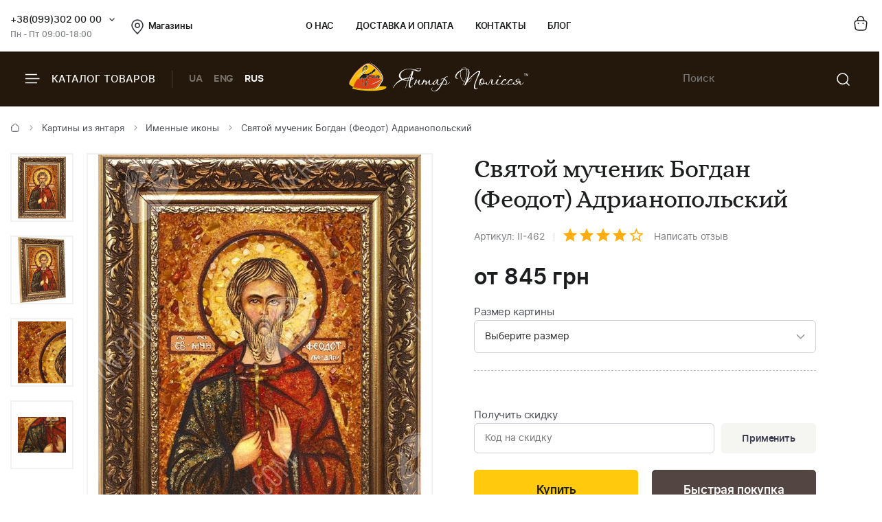

--- FILE ---
content_type: text/html; charset=UTF-8
request_url: https://ukrburshtyn.com/pictures/imennaya-ikona/svyatoy-muchenik-bogdan-feodot-adrianopol-skiy-22266
body_size: 15203
content:
<!DOCTYPE html>
<html lang="ru">
<head>
    <meta http-equiv="Content-Type" content="text/html; charset=utf-8">
    <meta name="description" content="Покупайте Святой мученик Богдан (Феодот) Адрианопольский от UkrBurshtyn и почувствуйте невероятную энергию янтаря. Быстрая доставка, гарантия качества и удовольствие от покупки гарантированно">
<link rel="stylesheet" type="text/css" href="/libs/fancybox/jquery.fancybox.css">
<title>Приобрести икону ручной работы святой мученик Богдан Интернет магазин предметов интерьера из натуральных камней Ukrburshtyn.com</title>
        <link rel="stylesheet" type="text/css" href="/themes/new/css/all.min.css?v=1080">
            <script src="/themes/new/js/all.min.js?v=1080"></script>
        <meta name="viewport" content="width=device-width, initial-scale=1.0">
    <meta property="og:title" content="Приобрести икону ручной работы святой мученик Богдан Интернет магазин предметов интерьера из натуральных камней Ukrburshtyn.com">
    <meta property="og:type" content="website">
    <meta property="og:url" content="https://ukrburshtyn.com/pictures/imennaya-ikona/svyatoy-muchenik-bogdan-feodot-adrianopol-skiy-22266">
            <meta property="og:image" content="https://ukrburshtyn.com/upload/good/pictures/resized/300_300/85-1-gruden-28880.jpg">
            <meta property="og:locale" content="ru_RU">
    <meta property="og:og:site_name" content="Ukrburshtyn.com">
    <link rel="icon" type="image/png" href="/favicon.ico">
    <link rel="apple-touch-icon" href="/apple-touch-icon.png">
    <link rel="apple-touch-icon" sizes="76x76" href="/touch-icon-ipad.png">
    <link rel="apple-touch-icon" sizes="120x120" href="/touch-icon-iphone-retina.png">
    <link rel="apple-touch-icon" sizes="152x152" href="/touch-icon-ipad-retina.png">
    <script>
        (function(i,s,o,g,r,a,m){i['GoogleAnalyticsObject']=r;i[r]=i[r]||function(){
                (i[r].q=i[r].q||[]).push(arguments)},i[r].l=1*new Date();a=s.createElement(o),
            m=s.getElementsByTagName(o)[0];a.async=1;a.src=g;m.parentNode.insertBefore(a,m)
        })(window,document,'script','//www.google-analytics.com/analytics.js','ga');
        ga('create', 'UA-39768956-1', 'auto');
        ga('send', 'pageview');
    </script>
    <!-- Facebook Pixel Code -->
    <script>
        !function(f,b,e,v,n,t,s)
        {if(f.fbq)return;n=f.fbq=function(){n.callMethod?
            n.callMethod.apply(n,arguments):n.queue.push(arguments)};
            if(!f._fbq)f._fbq=n;n.push=n;n.loaded=!0;n.version='2.0';
            n.queue=[];t=b.createElement(e);t.async=!0;
            t.src=v;s=b.getElementsByTagName(e)[0];
            s.parentNode.insertBefore(t,s)}(window,document,'script',
            'https://connect.facebook.net/en_US/fbevents.js');
        fbq('init', '461112081404239');
        fbq('track', 'PageView');
    </script>
    <!-- End Facebook Pixel Code -->
    <script>window.max_online_payment_sum = '999999';</script>
        
<script type="application/ld+json"> { "@context": "https://schema.org", "@type": "BreadcrumbList", "itemListElement": [{ "@type": "ListItem", "position": 1, "name": "Главная", "item": "https://ukrburshtyn.com/" },{ "@type": "ListItem", "position": 2, "name": "Картины из янтаря", "item": "https://ukrburshtyn.com/pictures" }, { "@type": "ListItem", "position": 3, "name": "Именные иконы", "item": "https://ukrburshtyn.com/pictures/imennaya-ikona" }, { "@type": "ListItem", "position": 4, "name": "Святой мученик Богдан (Феодот) Адрианопольский", "item": "https://ukrburshtyn.com/pictures/imennaya-ikona/svyatoy-muchenik-bogdan-feodot-adrianopol-skiy-22266" }] } </script>
<script type="application/ld+json">
{
  "@context": "https://schema.org/",
  "@type": "Product",  
  "name": "Святой мученик Богдан (Феодот) Адрианопольский",  
    "image": ["https://ukrburshtyn.com/upload/good/pictures/resized/1200_1200/85-1-gruden-28880.jpg", "https://ukrburshtyn.com/upload/good/pictures/resized/1200_1200/85-2-gruden-28880.jpg", "https://ukrburshtyn.com/upload/good/pictures/resized/1200_1200/85-3-gruden-28880.jpg", "https://ukrburshtyn.com/upload/good/pictures/resized/1200_1200/85-4-gruden-28880.jpg"],
    "description": "Приобрести икону ручной работы святой мученик Богдан Интернет магазин предметов интерьера из натуральных камней Ukrburshtyn.com",
  "brand": {"@type": "Brand","name": "Янтар Полісся"},
  "aggregateRating": {
    "@type": "AggregateRating",
    "ratingValue": "4",
    "bestRating": "5",
    "worstRating": "1",
    "ratingCount": "58"
  },
  "sku": "ІІ-462",
  "offers": {
    "@type": "Offer",
    "url": "https://ukrburshtyn.com/pictures/imennaya-ikona/svyatoy-muchenik-bogdan-feodot-adrianopol-skiy-22266",
    "priceCurrency": "UAH",
    "price": "845",
    "availability": "https://schema.org/InStock",
    "itemCondition": "https://schema.org/NewCondition",
    "priceValidUntil": "2026-02-11T20:26:12+02:00",
    "hasMerchantReturnPolicy": {
      "@type": "MerchantReturnPolicy",
      "applicableCountry": "UA",
      "returnPolicyCategory": "http://schema.org/MerchantReturnFiniteReturnWindow",
      "merchantReturnDays": 14,
      "returnFees": "http://schema.org/FreeReturn",
      "returnMethod": "http://schema.org/ReturnByMail"
    },
    "shippingDetails": {
      "@type": "OfferShippingDetails",
      "shippingRate": {
        "@type": "MonetaryAmount",
        "value": "0",
        "currency": "UAH"
      },
      "deliveryTime": {
        "@type": "ShippingDeliveryTime",
        "handlingTime": {
          "@type": "QuantitativeValue",
          "minValue": 1,
          "maxValue": 2,
          "unitCode": "DAY"
        },
        "transitTime": {
          "@type": "QuantitativeValue",
          "minValue": 1,
          "maxValue": 3,
          "unitCode": "DAY"
        }
      },
      "shippingDestination": {
        "@type": "DefinedRegion",
        "addressCountry": "UA"
      }
   }
  }  
  }
</script>

                            <link rel="alternate" hreflang="ru" href="https://ukrburshtyn.com/pictures/imennaya-ikona/svyatoy-muchenik-bogdan-feodot-adrianopol-skiy-22266">
                                    <link rel="alternate" href="https://ukrburshtyn.com/ua/pictures/imennaya-ikona/svyatoy-muchenik-bogdan-feodot-adrianopol-skiy-22266" hreflang="x-default">
                        <link rel="alternate" hreflang="uk" href="https://ukrburshtyn.com/ua/pictures/imennaya-ikona/svyatoy-muchenik-bogdan-feodot-adrianopol-skiy-22266">
                                <link rel="alternate" hreflang="en" href="https://ukrburshtyn.com/en/pictures/imennaya-ikona/svyatoy-muchenik-bogdan-feodot-adrianopol-skiy-22266">
                        <link rel="canonical" href="https://ukrburshtyn.com/pictures/imennaya-ikona/svyatoy-muchenik-bogdan-feodot-adrianopol-skiy-22266">
    </head>
<body class=" desktop">
<header>
    <div class="header-top">
        <div class="container">
            <div class="row flex flex-wrap align-center">
                <div class="col-3 flex align-center">
                    <div class="contacts-col flex flex-wrap align-center">
                        <div class="work-phone">
                            <span class="phone"><a href="tel:+380993020000" rel="nofollow">+38(099)302 00 00</a><span class="icon small-arrow-bottom additional-phones-button"></span></span>
                            <div class="additional-phones">
                                <a href="tel:+380993020000">+38(099)302 00 00</a>
                                <a href="tel:+380983020000">+38(098)302 00 00</a>
                            </div>
                            <span class="work">Пн - Пт 09:00-18:00</span>
                        </div>
                        <a href="/shops" class="shop-loc"><span class="icon location"></span>Магазины</a>
                    </div>
                </div>
                <div class="col-6 flex align-center space-center">
                    <ul class="main-menu flex flex-wrap align-center">
                        <li><a rel="nofollow" href="/about.html">О нас</a></li>
                        <li><a rel="nofollow" href="/delivery.html">Доставка и оплата</a></li>
                        <li><a rel="nofollow" href="/contacts">Контакты</a></li>
                        <li><a rel="nofollow" href="/blog">Блог</a></li>
                    </ul>
                </div>
                <div class="col-3 flex align-center flex-end">
                    <div class="buttons-col flex flex-wrap align-center flex-end">
                                                <a class="a" href="/cart/list" rel="nofollow"><span class="icon cart"></span></a>
                                            </div>
                </div>
            </div>
        </div>
    </div>
    <div class="header-bottom">
        <div class="container">
            <div class="row flex flex-wrap align-center">
                <div class="col-4 hidden-lg flex align-center">
                    <span class="burger-catalog burger-catalog-button"><span class="icon burger"></span> Каталог товаров</span>
                    <span class="divider"></span>
                    <ul class="buttons-list flex flex-wrap align-center lang-list languages-link">
                                                    <li><a onclick="set_language('ua', this); return false;" class="a" href="/ua/pictures/imennaya-ikona/svyatoy-muchenik-bogdan-feodot-adrianopol-skiy-22266">UA</a></li>
                                                            <li><a onclick="set_language('en', this); return false;" class="a" href="/en/pictures/imennaya-ikona/svyatoy-muchenik-bogdan-feodot-adrianopol-skiy-22266">ENG</a></li>
                                                        <li><span class="a current">RUS</span></li>
                                            </ul>
                </div>
                <div class="col-4 col-lg-12 flex align-center space-center header-logo-wrapper">
                                        <a href="/"><img src="/themes/new/images/logo-white.svg" alt="ukrburshtyn.com" title="ukrburshtyn.com" width="261" height="42" class="header-logo"></a>
                                                            <div class="mobile-lang-search flex flex-wrap align-center">
                        <span class="current-lang">UA</span>
                        <ul class="buttons-list mob-lang">
                                                            <li><span class="a current">RUS</span></li>
                                <li><a onclick="set_language('ua', this); return false;" class="a" href="/ua/pictures/imennaya-ikona/svyatoy-muchenik-bogdan-feodot-adrianopol-skiy-22266">UA</a></li>
                                                                    <li><a onclick="set_language('en', this); return false;" class="a" href="/en/pictures/imennaya-ikona/svyatoy-muchenik-bogdan-feodot-adrianopol-skiy-22266">ENG</a></li>
                                                                                    </ul>
                        <span class="divider"></span>
                        <span class="icon search mob-search-button"></span>
                        <form class="form mob-search">
                            <div class="form-inner">
                                <input type="text" class="input" placeholder="Пошук товару">
                                <button name="Пошук товару" type="submit" class="submit"><span class="icon search"></span></button>
                            </div>
                        </form>
                    </div>
                </div>
                <div class="col-4 hidden-lg flex align-center flex-end">
                    <form class="header-search" action="/site/search" method="get" id="search">
                        <input type="hidden" name="category" value="0" id="search-category">
                        <input type="text" placeholder="Поиск" name="q" id="SiteSearchForm_string" class="input" value="">
                        <button type="submit" name="Пошук товару" class="submit"><span class="icon search"></span></button>
                    </form>
                                    </div>
            </div>
        </div>
    </div>
    <div class="drop-catalog">
        <div class="drop-catalog-inner flex flex-wrap">
            <div class="dc-tabs">
                <ul>
                                        <li  class="cat-button active" id="category-pictures"><a href="/pictures">Картины из янтаря</a></li>
                                        <li  class="cat-button active" id="category-products"><a href="/products">Изделия из янтаря</a></li>
                                        <li  class="cat-button active" id="category-silvers"><a href="/silvers">Серебряные украшения</a></li>
                                        <li  class="cat-button active" id="category-souvenirs"><a href="/souvenirs">Сувенирная продукция</a></li>
                                        <li  class="cat-button active" id="category-vips"><a href="/vips">VIP Изделия</a></li>
                                        <li  class="cat-button active" id="category-sale"><a href="/sale">Распродажа</a></li>
                                    </ul>
            </div>
            <div class="cat-body">
                                                                <div class="sub-cat-list active" id="sub_category-pictures">
                    <div class="sub-cat-wrap">
                                                    <a href="/pictures/ikona-obraz"><div class="image-wrap"><img src="/upload/category/100_100_656591fccea42.jpg" alt="Православные иконы" title="Православные иконы" loading="lazy"></div>Православные иконы</a>
                                                    <a href="/pictures/imennaya-ikona"><div class="image-wrap"><img src="/upload/category/100_100_5afc2e22adcd9.jpg" alt="Именные иконы" title="Именные иконы" loading="lazy"></div>Именные иконы</a>
                                                    <a href="/pictures/katolicheskie-ikony"><div class="image-wrap"><img src="/upload/category/100_100_5afc311114651.jpg" alt="Католические иконы" title="Католические иконы" loading="lazy"></div>Католические иконы</a>
                                                    <a href="/pictures/panno"><div class="image-wrap"><img src="/upload/category/100_100_5cb067624a7f2.jpg" alt="Панно" title="Панно" loading="lazy"></div>Панно</a>
                                                    <a href="/pictures/portret"><div class="image-wrap"><img src="/upload/category/100_100_5afc32d423f01.jpg" alt="Портрет" title="Портрет" loading="lazy"></div>Портрет</a>
                                                    <a href="/pictures/peizazh"><div class="image-wrap"><img src="/upload/category/100_100_5afc2df505ac8.jpg" alt="Пейзаж" title="Пейзаж" loading="lazy"></div>Пейзаж</a>
                                                    <a href="/pictures/natyurmort"><div class="image-wrap"><img src="/upload/category/100_100_5afc2e04d2281.jpg" alt="Натюрморт" title="Натюрморт" loading="lazy"></div>Натюрморт</a>
                                                    <a href="/pictures/okhotnichya-tema"><div class="image-wrap"><img src="/upload/category/100_100_5afc2e0ea0711.jpg" alt="Охотничья тема" title="Охотничья тема" loading="lazy"></div>Охотничья тема</a>
                                                    <a href="/pictures/zhivotnye"><div class="image-wrap"><img src="/upload/category/100_100_5afc2e1908a39.jpg" alt="Картины с животными" title="Картины с животными" loading="lazy"></div>Картины с животными</a>
                                                    <a href="/pictures/chinese-themes"><div class="image-wrap"><img src="/upload/category/100_100_5afc2e2ff23ff.jpg" alt="Восточная тематика" title="Восточная тематика" loading="lazy"></div>Восточная тематика</a>
                                                    <a href="/pictures/poliptihi"><div class="image-wrap"><img src="/upload/category/100_100_5afc2eaa5ee9b.jpg" alt="Модульные картины" title="Модульные картины" loading="lazy"></div>Модульные картины</a>
                                                    <a href="/pictures/obemnye-kartiny"><div class="image-wrap"><img src="/upload/category/100_100_5afc2e39d4cd6.jpg" alt="Объемные картины" title="Объемные картины" loading="lazy"></div>Объемные картины</a>
                                                    <a href="/pictures/individualnye-zakazy"><div class="image-wrap"><img src="/upload/category/100_100_5f06c9f8c52f9.jpg" alt="Индивидуальные заказы" title="Индивидуальные заказы" loading="lazy"></div>Индивидуальные заказы</a>
                                            </div>
                </div>
                                                                <div class="sub-cat-list" id="sub_category-products">
                    <div class="sub-cat-wrap">
                                                    <a href="/products/busy"><div class="image-wrap"><img src="/upload/category/100_100_6565890d99e0e.png" alt="Янтарные бусы" title="Янтарные бусы" loading="lazy"></div>Янтарные бусы</a>
                                                    <a href="/products/braslety"><div class="image-wrap"><img src="/upload/category/100_100_656588f2dabab.png" alt="Браслеты" title="Браслеты" loading="lazy"></div>Браслеты</a>
                                                    <a href="/products/broshi"><div class="image-wrap"><img src="/upload/category/100_100_656588de8313c.png" alt="Броши" title="Броши" loading="lazy"></div>Броши</a>
                                                    <a href="/products/kylonu"><div class="image-wrap"><img src="/upload/category/100_100_65658af16b58a.png" alt="Кулоны" title="Кулоны" loading="lazy"></div>Кулоны</a>
                                                    <a href="/products/chetki"><div class="image-wrap"><img src="/upload/category/100_100_656588b541a05.png" alt="Четки" title="Четки" loading="lazy"></div>Четки</a>
                                                    <a href="/products/bysu-dlja-detey-"><div class="image-wrap"><img src="/upload/category/100_100_65658ad6813c6.png" alt="Ювелирные изделия для детей" title="Ювелирные изделия для детей" loading="lazy"></div>Ювелирные изделия для детей</a>
                                                    <a href="/products/rings"><div class="image-wrap"><img src="/upload/category/100_100_65658c4d06087.png" alt="Кольца из янтаря" title="Кольца из янтаря" loading="lazy"></div>Кольца из янтаря</a>
                                            </div>
                </div>
                                                                <div class="sub-cat-list" id="sub_category-silvers">
                    <div class="sub-cat-wrap">
                                                    <a href="/silvers/sergi"><div class="image-wrap"><img src="/upload/category/100_100_65658a61d9c08.png" alt="Серьги с янтарем" title="Серьги с янтарем" loading="lazy"></div>Серьги с янтарем</a>
                                                    <a href="/silvers/kulony"><div class="image-wrap"><img src="/upload/category/100_100_65658ac42bdbb.png" alt="Кулоны" title="Кулоны" loading="lazy"></div>Кулоны</a>
                                                    <a href="/silvers/tsepochki"><div class="image-wrap"><img src="/upload/category/100_100_65658a802d276.png" alt="Колье с янтарем" title="Колье с янтарем" loading="lazy"></div>Колье с янтарем</a>
                                                    <a href="/silvers/broshi"><div class="image-wrap"><img src="/upload/category/100_100_65658a0f779cb.png" alt="Броши" title="Броши" loading="lazy"></div>Броши</a>
                                                    <a href="/silvers/koltsa"><div class="image-wrap"><img src="/upload/category/100_100_65658a48880fb.png" alt="Кольца" title="Кольца" loading="lazy"></div>Кольца</a>
                                                    <a href="/silvers/braslety"><div class="image-wrap"><img src="/upload/category/100_100_65658a301e871.png" alt="Браслеты" title="Браслеты" loading="lazy"></div>Браслеты</a>
                                                    <a href="/silvers/zaponki"><div class="image-wrap"><img src="/upload/category/100_100_656589a4da5b1.png" alt="Запонки" title="Запонки" loading="lazy"></div>Запонки</a>
                                            </div>
                </div>
                                                                <div class="sub-cat-list" id="sub_category-souvenirs">
                    <div class="sub-cat-wrap">
                                                    <a href="/souvenirs/statuetki"><div class="image-wrap"><img src="/upload/category/100_100_6565899329b91.png" alt="Статуэтки" title="Статуэтки" loading="lazy"></div>Статуэтки</a>
                                                    <a href="/souvenirs/ruchki"><div class="image-wrap"><img src="/upload/category/100_100_65658bfe3cea8.png" alt="Ручки" title="Ручки" loading="lazy"></div>Ручки</a>
                                                    <a href="/souvenirs/derevya"><div class="image-wrap"><img src="/upload/category/100_100_65658be8a7794.png" alt="Деревья" title="Деревья" loading="lazy"></div>Деревья</a>
                                                    <a href="/souvenirs/tarelki"><div class="image-wrap"><img src="/upload/category/100_100_65658bb5dad07.png" alt="Тарелки" title="Тарелки" loading="lazy"></div>Тарелки</a>
                                                    <a href="/souvenirs/yantar-s-inklyuzom"><div class="image-wrap"><img src="/upload/category/100_100_65658b96ba929.png" alt="Янтарь с инклюзом" title="Янтарь с инклюзом" loading="lazy"></div>Янтарь с инклюзом</a>
                                                    <a href="/souvenirs/mundshtuki-iz-yantarya"><div class="image-wrap"><img src="/upload/category/100_100_65659282ec54d.png" alt="Аксессуары для курения" title="Аксессуары для курения" loading="lazy"></div>Аксессуары для курения</a>
                                                    <a href="/souvenirs/brelki"><div class="image-wrap"><img src="/upload/category/100_100_65658b206dff2.png" alt="Брелоки" title="Брелоки" loading="lazy"></div>Брелоки</a>
                                                    <a href="/souvenirs/avtomobilnye-oberegi"><div class="image-wrap"><img src="/upload/category/100_100_65658bc87f081.png" alt="Автомобильные обереги" title="Автомобильные обереги" loading="lazy"></div>Автомобильные обереги</a>
                                                    <a href="/souvenirs/magnets-chinese-themes"><div class="image-wrap"><img src="/upload/category/100_100_65658cca3856d.png" alt="Магниты восточной тематики" title="Магниты восточной тематики" loading="lazy"></div>Магниты восточной тематики</a>
                                                    <a href="/souvenirs/clocks"><div class="image-wrap"><img src="/upload/category/100_100_65658cdd0058a.png" alt="Часы" title="Часы" loading="lazy"></div>Часы</a>
                                                    <a href="/souvenirs/podsvechniki"><div class="image-wrap"><img src="/upload/category/100_100_65658c9b29e39.png" alt="Подсвечники" title="Подсвечники" loading="lazy"></div>Подсвечники</a>
                                                    <a href="/souvenirs/souveniry"><div class="image-wrap"><img src="/upload/category/100_100_6565926e4b5ef.png" alt="Сувениры" title="Сувениры" loading="lazy"></div>Сувениры</a>
                                                    <a href="/souvenirs/pisanki"><div class="image-wrap"><img src="/upload/category/100_100_65658c7a3ed24.png" alt="Писанки" title="Писанки" loading="lazy"></div>Писанки</a>
                                            </div>
                </div>
                                                                <div class="sub-cat-list" id="sub_category-vips">
                    <div class="sub-cat-wrap">
                                                    <a href="/vips/suveniry"><div class="image-wrap"><img src="/upload/category/100_100_65658b0a9ceda.png" alt="Сувениры" title="Сувениры" loading="lazy"></div>Сувениры</a>
                                                    <a href="/vips/ikony-iz-plastin"><div class="image-wrap"><img src="/upload/category/100_100_65658d14962ed.png" alt="Иконы из пластин" title="Иконы из пластин" loading="lazy"></div>Иконы из пластин</a>
                                                    <a href="/vips/lampy"><div class="image-wrap"><img src="/upload/category/100_100_65658cf72ba37.png" alt="Лампы" title="Лампы" loading="lazy"></div>Лампы</a>
                                            </div>
                </div>
                                                                <div class="sub-cat-list" id="sub_category-sale">
                    <div class="sub-cat-wrap">
                                                    <a href="/sale/kartiny-iz-yantarya-skidki"><div class="image-wrap"><img src="/upload/category/100_100_59ddcef6c94c2.png" alt="Картины из янтаря со скидкой до -70%" title="Картины из янтаря со скидкой до -70%" loading="lazy"></div>Картины из янтаря со скидкой до -70%</a>
                                                    <a href="/sale/serebro-outlet"><div class="image-wrap"><img src="/upload/category/100_100_59ddcf45b0231.png" alt="Янтарь в серебре (скидки до -50%)" title="Янтарь в серебре (скидки до -50%)" loading="lazy"></div>Янтарь в серебре (скидки до -50%)</a>
                                            </div>
                </div>
                                            </div>
        </div>
    </div>
</header>
<main>
    <div id="content">
	
<div class="breadcrumbs-block">
    <div class="container">
        <div class="row">
            <div class="col-12">
                <div class="breadcrumbs">
                    <a href="/" class="a"><span class="icon icon-home"></span></a>
                    <span class="sep"><span class="icon icon-caret-right"></span></span>
                                                                                                            <a href="/pictures" class="a">Картины из янтаря</a>
                        <span class="sep"><span class="icon icon-caret-right"></span></span>
                                                                                                            <a href="/pictures/imennaya-ikona" class="a">Именные иконы</a>
                        <span class="sep"><span class="icon icon-caret-right"></span></span>
                                                                                                            <span class="current">Святой мученик Богдан (Феодот) Адрианопольский</span>
                                                                            </div>
                            </div>
        </div>
    </div>
</div>
    <div class="container">
        <div class="row small-paddings">
                        <div class="col-6 hidden-lg">
                <div class="product-image-wrap">
                                            <div id="gallery" class="product-images slick-slider slick-vertical">
                                                            <a href="/upload/good/pictures/resized/1200_1200/85-1-gruden-28880.jpg" data-image="/upload/good/pictures/resized/600_600/85-1-gruden-28880.jpg" data-zoom-image="/upload/good/pictures/resized/1200_1200/85-1-gruden-28880.jpg" class="fancybox-button fancybox" rel="fancybox-button" data-position="0" onclick="return false">
                                    <img loading="lazy" src="/upload/good/pictures/resized/155_155/85-1-gruden-28880.jpg" alt="Святой мученик Богдан (Феодот) Адрианопольский" title="Святой мученик Богдан (Феодот) Адрианопольский" >                                </a>
                                                            <a href="/upload/good/pictures/resized/1200_1200/85-2-gruden-28880.jpg" data-image="/upload/good/pictures/resized/600_600/85-2-gruden-28880.jpg" data-zoom-image="/upload/good/pictures/resized/1200_1200/85-2-gruden-28880.jpg" class="fancybox-button fancybox" rel="fancybox-button" data-position="1" onclick="return false">
                                    <img loading="lazy" src="/upload/good/pictures/resized/155_155/85-2-gruden-28880.jpg" alt="Святой мученик Богдан (Феодот) Адрианопольский" title="Святой мученик Богдан (Феодот) Адрианопольский" >                                </a>
                                                            <a href="/upload/good/pictures/resized/1200_1200/85-3-gruden-28880.jpg" data-image="/upload/good/pictures/resized/600_600/85-3-gruden-28880.jpg" data-zoom-image="/upload/good/pictures/resized/1200_1200/85-3-gruden-28880.jpg" class="fancybox-button fancybox" rel="fancybox-button" data-position="2" onclick="return false">
                                    <img loading="lazy" src="/upload/good/pictures/resized/155_155/85-3-gruden-28880.jpg" alt="Святой мученик Богдан (Феодот) Адрианопольский" title="Святой мученик Богдан (Феодот) Адрианопольский" >                                </a>
                                                            <a href="/upload/good/pictures/resized/1200_1200/85-4-gruden-28880.jpg" data-image="/upload/good/pictures/resized/600_600/85-4-gruden-28880.jpg" data-zoom-image="/upload/good/pictures/resized/1200_1200/85-4-gruden-28880.jpg" class="fancybox-button fancybox" rel="fancybox-button" data-position="3" onclick="return false">
                                    <img loading="lazy" src="/upload/good/pictures/resized/155_155/85-4-gruden-28880.jpg" alt="Святой мученик Богдан (Феодот) Адрианопольский" title="Святой мученик Богдан (Феодот) Адрианопольский" >                                </a>
                                                    </div>
                                        <div class="main-image">
                        <img data-zoom-image="/upload/good/pictures/resized/1200_1200/85-1-gruden-28880.jpg" src="/upload/good/pictures/resized/600_600/85-1-gruden-28880.jpg" alt="Святой мученик Богдан (Феодот) Адрианопольский" title="Святой мученик Богдан (Феодот) Адрианопольский" id="img_01">                        <div class="labels">
                                                    </div>
                    </div>
                    <p class="images-notice">* - Данные фотографии являются собственностью ТМ Янтарь Полесья и были сделаны с оригинала</p>
                                        <p class="notice notice-info">В карточке товара представлена фотография изделия размером 20x30 см. Внешний вид изделия другого размера может отличаться.</p><p class="notice notice-info">Картина является авторской работой, вес янтаря в каждом изделии индивидуальный</p><p class="notice notice-info">Размер картины указан без учета ширины рамки</p>                </div>
            </div>
                        <div class="col-6 col-lg-12">
                <div class="product-data">
                                        <h1 class="h1">Святой мученик Богдан (Феодот) Адрианопольский</h1>
                    <div class="art-testi flex flex-wrap align-center">
                        <span class="art">Артикул: ІІ-462</span>
                        <span class="sep"></span>
                        <span class="rating" id="rating">
                                                            <span class="icon icon-star"></span>
                                                            <span class="icon icon-star"></span>
                                                            <span class="icon icon-star"></span>
                                                            <span class="icon icon-star"></span>
                                                            <span class="icon icon-star-empty"></span>
                                                    </span>
                        <a href="#testimonials" class="a" rel="nofollow">Написать отзыв</a>
                    </div>
                                        <div class="mobile-product-images">
                        <div class="simple-product-slider owl-carousel_7 big-arrows mobile-dots" id="mobile-gallery">
                                                                                    <div class="sps-slide">
                                <a class="fancybox-m" rel="fancybox-m" data-position="0" href="/upload/good/pictures/resized/600_600/85-1-gruden-28880.jpg">
                                <picture>
                                    <source class="picture source-420" media="(max-width: 420px)" srcset="/upload/good/pictures/resized/300_300/85-1-gruden-28880.jpg 420w" sizes="(max-width: 420px) 300px">
                                    <source class="picture source-1920" media="(max-width: 1920px)" srcset="/upload/good/pictures/resized/600_600/85-1-gruden-28880.jpg 1920w" sizes="(max-width: 1920px) 600px">
                                    <img width="235" height="300"  src="/upload/good/pictures/resized/300_300/85-1-gruden-28880.jpg" alt="Святой мученик Богдан (Феодот) Адрианопольский" title="Святой мученик Богдан (Феодот) Адрианопольский">
                                </picture>
                                </a>
                            </div>
                                                                                    <div class="sps-slide">
                                <a class="fancybox-m" rel="fancybox-m" data-position="1" href="/upload/good/pictures/resized/600_600/85-2-gruden-28880.jpg">
                                <picture>
                                    <source class="picture source-420" media="(max-width: 420px)" srcset="/upload/good/pictures/resized/300_300/85-2-gruden-28880.jpg 420w" sizes="(max-width: 420px) 300px">
                                    <source class="picture source-1920" media="(max-width: 1920px)" srcset="/upload/good/pictures/resized/600_600/85-2-gruden-28880.jpg 1920w" sizes="(max-width: 1920px) 600px">
                                    <img  loading="lazy" src="/upload/good/pictures/resized/300_300/85-2-gruden-28880.jpg" alt="Святой мученик Богдан (Феодот) Адрианопольский" title="Святой мученик Богдан (Феодот) Адрианопольский">
                                </picture>
                                </a>
                            </div>
                                                                                    <div class="sps-slide">
                                <a class="fancybox-m" rel="fancybox-m" data-position="2" href="/upload/good/pictures/resized/600_600/85-3-gruden-28880.jpg">
                                <picture>
                                    <source class="picture source-420" media="(max-width: 420px)" srcset="/upload/good/pictures/resized/300_300/85-3-gruden-28880.jpg 420w" sizes="(max-width: 420px) 300px">
                                    <source class="picture source-1920" media="(max-width: 1920px)" srcset="/upload/good/pictures/resized/600_600/85-3-gruden-28880.jpg 1920w" sizes="(max-width: 1920px) 600px">
                                    <img  loading="lazy" src="/upload/good/pictures/resized/300_300/85-3-gruden-28880.jpg" alt="Святой мученик Богдан (Феодот) Адрианопольский" title="Святой мученик Богдан (Феодот) Адрианопольский">
                                </picture>
                                </a>
                            </div>
                                                                                    <div class="sps-slide">
                                <a class="fancybox-m" rel="fancybox-m" data-position="3" href="/upload/good/pictures/resized/600_600/85-4-gruden-28880.jpg">
                                <picture>
                                    <source class="picture source-420" media="(max-width: 420px)" srcset="/upload/good/pictures/resized/300_300/85-4-gruden-28880.jpg 420w" sizes="(max-width: 420px) 300px">
                                    <source class="picture source-1920" media="(max-width: 1920px)" srcset="/upload/good/pictures/resized/600_600/85-4-gruden-28880.jpg 1920w" sizes="(max-width: 1920px) 600px">
                                    <img  loading="lazy" src="/upload/good/pictures/resized/300_300/85-4-gruden-28880.jpg" alt="Святой мученик Богдан (Феодот) Адрианопольский" title="Святой мученик Богдан (Феодот) Адрианопольский">
                                </picture>
                                </a>
                            </div>
                                                    </div>
                    </div>
                                        <div id="product-info">
                        
<div class="product-price">
                <p class="price">
            <span class="actual price-value" data-origin-price="845"><span>от</span> 845</span> <span class="actual currency"> грн</span>
        </p>
            <span class="delivery-lbl dn">Бесплатная доставка</span>
</div>
<div class="sizes">
            <label for="sizes-list" class="h5">Размер картины</label>
                <select id="sizes-list" class="sizes-list input " name="size" style="" onfocus="$(this).removeClass('error');" onchange="preview_discount(22266, 0);">
                            <option data-id="0" data-oldprice="845" class="845">Выберите размер</option>
                                        <option class="845" data-oldprice="845" data-id="790">10х15 см, Широкая декоративная рамка</option>
                            <option class="1340" data-oldprice="1340" data-id="793">15х20 см, Широкая декоративная рамка</option>
                            <option class="2960" data-oldprice="2960" data-id="788">20х30 см, Широкая декоративная рамка</option>
                            <option class="4360" data-oldprice="4360" data-id="789">30х40 см, Широкая декоративная рамка</option>
                            <option class="6200" data-oldprice="6200" data-id="821">30х50 см, Широкая декоративная рамка</option>
                            <option class="11660" data-oldprice="11660" data-id="791">40х60 см, Широкая декоративная рамка</option>
                            <option class="21310" data-oldprice="21310" data-id="792">60х80 см, Широкая декоративная рамка</option>
                    </select>
        <label id="choose-size" class="error" style="display: none;">Для совершения покупки выберите размер картины</label>
    </div>
<div class="characteristics">
        <div class="buy-block">
        <div class="buy-info">
                        <ul class="sizes">
                                                                                                                                                                                                                                                    </ul>
                    </div>
    </div>
    </div>
    <div class="get-discount">
        <p class="ttl">Получить скидку</p>
        <div class="form get-discount-form discount-preview">
            <div class="input-field">
                <input type="text" class="input" placeholder="Код на скидку" id="discount-code">
                <span class="button button-gray btn-apply-discount" onclick="preview_discount(22266, 0);">Применить</span>
                <span class="button button-white btn-cancel-discount dn" onclick="preview_discount(22266, 1);">Отменить</span>
            </div>
        </div>
        <p id="promo-info" class="alert alert-warning dn"></p>
    </div>
<div class="product-buttons flex flex-wrap align-end space-between">
            <div class="wrap">
            <form onsubmit="addCard(this,''); try{ga('send', '', '_trackEvent', 'knopka', 'vkorziny');}catch(e){}; return false;" action="/cart/addAjax">
                <input name="id" type="hidden" value="22266">
                <input type="hidden" name="type" value="pictures">
                <input type="hidden" id="size_id" name="size_id" value="790">
                                                                            <input class="button" type="submit" name="sub-form" value="Купить">
                                                </form>
        </div>
                    <div class="wrap">
                <a id="fastbuyUrl" href="/site/fastbuy?id=845&price=845" rel="nofollow" data-vbtype="ajax" class="venobox1 button button-dark vbox-item">Быстрая покупка</a>
            </div>
            </div>                    </div>
                    <div class="benefits">
                        <ul>
                                                        <li>
                                <span class="icon icon-fast-delivery"></span>
                                <p class="b">Бесплатная доставка</p>
                                <p>- При заказе от 4000 грн</p>
                                <p>- и 100% предоплате</p>
                            </li>
                                                        <li>
                                <span class="icon icon-guarantee"></span>
                                <p class="b">100% Гарантия</p>
                                <p>натуральный янтарь</p>
                            </li>
                            <li>
                                <span class="icon icon-quality"></span>
                                <p class="b">Гарантия качества</p>
                                <p>от производителя</p>
                            </li>
                            <li>
                                <span class="icon icon-hand-heart"></span>
                                <p class="b">Ручная работа</p>
                                <p>гарантия качества</p>
                            </li>
                                                        <li>
                                <span class="icon icon-return"></span>
                                <p class="b">Гарантия возврата</p>
                                <p>и обмена товара</p>
                            </li>
                                                    </ul>
                    </div>
                </div>
            </div>
        </div>
    </div>
    <div class="container">
        <div class="row">
            <div class="col-12">
                <div class="tabs-wrapper">
                    <div id="tab-container" class="tab-container" data-easytabs="true">
                        <ul class="etabs etabs-slider">
                                                        <li id="about" class="tab active" onclick="tabs('about',false); return false;"><span class="a active">О товаре</span></li>
                                                                                    <li id="help" class="tab" onclick="tabs('help',false); return false;"><span class="a">Помощь при оформлении заказа</span></li>
                            <li id="testimonials" class="tab" onclick="tabs('testimonials',false); return false;"><span class="a">Отзывы</span></li>
                            <li id="delivery" class="tab" onclick="tabs('delivery',false); return false;"><span class="a">Доставка и оплата</span></li>
                        </ul>
                    </div>
                    <div class="panel-container">
                                                <div id="div_about" class="tab-inner about active">
                            <div class="page-about"><p>В период правления римского императора Максимилиана за христианскую веру пострадали многие праведники. Среди них был и мученик Феодот Адрианопольский, до самой смерти утешавший и ободрявший своих спутников. Его именная икона, вручную сделанная из янтаря, будет напоминать Вам о подобной стойкости, силе духа и любви к Господу. Кроме того, подвижник является хранителем тех, кто работает с животными, защищает паломников, путешественников и туристов. А ещё уникальная реликвия покровительствует мужчинам, крещённым под именем Богдан, направляя их на верный путь, осеняя благодатью все праведные начинания, способствуя личностному и профессиональному росту, даруя здоровье и процветание.</p>
</div>
                        </div>
                                                <div id="div_help" class="tab-inner about ">
                            <div class="contacts-wrap">
    <div class="row">
        <div class="col-8">
            <h3 class="h3">Написать нам письмо</h3>
            <form class="contacts-form form" id="sendmessage" action="/site/sendmessage" method="post" onsubmit="SubmitForm(this); return false">
                <input type="hidden" value="human" name="human">
                <div class="form-group">
                    <span class="lbl">Имя <span class="required">*</span></span>
                    <input type="text" name="name" id="name" placeholder="Имя" class="input">
                </div>
                <div class="two-cols">
                    <div class="form-group">
                        <span class="lbl">E-mail <span class="required">*</span></span>
                        <input type="text" name="email" id="email" placeholder="E-mail" class="input">
                    </div>
                    <div class="form-group">
                        <span class="lbl">Телефон</span>
                        <input type="text" name="phone" id="phone" placeholder="+380" class="input">
                    </div>
                </div>
                <div class="form-group">
                    <span class="lbl">Сообщение <span class="required">*</span></span>
                    <textarea name="text" id="text" placeholder="Сообщение" class="input"></textarea>
                </div>
                <div class="form-group">
                    <div class="captcha">
                        <input type="text" name="captcha" id="captcha" placeholder="Введите число *" class="input">
                        <img id="yw0" src="/site/captcha?v=1769624772" alt="captcha">
                                                <div class="cb"></div>
                    </div>
                </div>
                <div class="form-group form-message dn"></div>
                <input id="contacts-submit" type="submit" value="Отправить" class="button button-dark">
            </form>
        </div>
        <div class="col-4">
            <h3 class="h3">Телефоны</h3>
<div class="block-phone">
    <p class="lbl"><span class="icon icon-vodafone"></span> Vodafone</p>
    <a href="tel:+380993020000" rel="nofollow">+38 (099) 302 0000</a>
</div>
<div class="block-phone">
    <p class="lbl"><span class="icon icon-kyivstar"></span> Kyivstar</p>
    <a href="tel:+380983020000" rel="nofollow">+38 (098) 302 0000</a>
</div>
<div class="block-phone">
    <p class="lbl"><span class="icon icon-viber"></span> Viber</p>
    <a href="viber://chat?number=+380983020000" rel="nofollow">+38 (098) 302 0000</a>
</div>
<div class="block-phone">
    <p class="lbl"><span class="icon icon-whatsapp"></span> Whatsapp</p>
    <a href="https://api.whatsapp.com/send?phone=380983020000" rel="nofollow">+38 (098) 302 0000</a>
</div>
<div class="block-phone">
    <p class="lbl"><span class="icon icon-telegram"></span> Telegram</p>
    <a href="https://telegram.me/YantarPolissyaOrder" rel="nofollow">+38 (098) 302 0000</a>
</div>        </div>
    </div>
</div>
<script>
    $(function() {
        $("#sendmessage").validate({
            rules: {
                name: {
                    required: true,
                    minlength: 2,
                    maxlength: 32
                },
                phone: {
                    required: false,
                    digits: true
                },
                email: {
                    email: true,
                    required: true
                },
                text: {
                    required: true,
                    minlength: 12
                },
                captcha: {
                    required: true
                }
            },
            messages: {
                name: "Введите ваше имя",
                phone: "Введите номер телефона",
                email: "Неверный формат E-mail",
                text: "Введите сообщение",
                captcha: "Введите код с картинки"
            }
        });
    });
</script>                        </div>
                                                <div id="div_testimonials" class="tab-inner div-testimonials">
                            <div class="testimonials-wrap">
                                                                <p class="h3">Написать отзыв</p>
                                <form method="post" class="form" id="add-comment-form" action="/site/comment" onsubmit="AddComment(this); return false" enctype="multipart/form-data">
                                    <input type="hidden" name="rating" value="5">
                                    <input type="hidden" name="video_id">
                                    <input type="hidden" value="22266" name="good_id">
                                    <div class="form-group">
                                        <span class="lbl">Оценка</span>
                                        <div class="rating-stars">
                                            <div class="rating-star" data-rating="1">
                                                <div class="star-btn">
                                                    <span class="icon icon-star-big"></span>
                                                    <p class="star-lbl">Плохой</p>
                                                </div>
                                            </div>
                                            <div class="rating-star" data-rating="2">
                                                <div class="star-btn">
                                                    <span class="icon icon-star-big"></span>
                                                    <p class="star-lbl">Так себе</p>
                                                </div>
                                            </div>
                                            <div class="rating-star" data-rating="3">
                                                <div class="star-btn">
                                                    <span class="icon icon-star-big"></span>
                                                    <p class="star-lbl">Нормальный</p>
                                                </div>
                                            </div>
                                            <div class="rating-star" data-rating="4">
                                                <div class="star-btn">
                                                    <span class="icon icon-star-big"></span>
                                                    <p class="star-lbl">Добрый</p>
                                                </div>
                                            </div>
                                            <div class="rating-star" data-rating="5">
                                                <div class="star-btn">
                                                    <span class="icon icon-star-big"></span>
                                                    <p class="star-lbl">Великолепный</p>
                                                </div>
                                            </div>
                                        </div>
                                    </div>
                                    <div class="form-group">
                                        <span class="lbl">Ваше имя</span>
                                        <input type="text" name="name" class="input" onfocus="$(this).closest('div').find('.error').addClass('dn')">
                                        <label class="error dn">Введите ваше имя</label>
                                    </div>
                                    <div class="form-group">
                                        <span class="lbl">E-mail</span>
                                        <input type="text" name="email" class="input" onfocus="$(this).closest('div').find('.error').addClass('dn')">
                                        <label class="error dn">Неверный формат E-mail</label>
                                    </div>
                                    <div class="form-group">
                                        <span class="lbl">Комментарий</span>
                                        <textarea style="width: 100%;" maxlength="10000" name="text" class="input" rows="5" onfocus="$(this).closest('div').find('.error').addClass('dn')"></textarea>
                                        <label class="error dn">Введите комментарий</label>
                                        <input type="hidden" value="human" name="human">
                                    </div>
                                                                        <div class="testimonials-buttons flex flex-wrap align-center">
                                        <div class="b-wrap">
                                            <input type="submit" form="add-comment-form" value="Оставить отзыв" class="button button-dark">
                                        </div>
                                    </div>
                                </form>
                            </div>
                        </div>
                        <div id="div_delivery" class="tab-inner div-delivery">
                            <div class="delivery-wrap page-about"></div>
                        </div>
                    </div>
                </div>
            </div>
        </div>
    </div>

    <div class="reply-to-comment modal-window dn">
        <div class="close" onclick="$('.modal-window').addClass('dn'); $('.overlay2').removeClass('active');"></div>
        <form method="post" action="/site/comment" onsubmit="AddComment(this); return false" enctype="multipart/form-data">
            <div class="add-comment-form">
                <input type="hidden" name="rating" value="5">
                <input type="hidden" name="video_id">
                <input type="hidden" name="answer_id">
                <input type="hidden" value="22266" name="good_id">
                <div class="row">
                    <label>Имя</label>
                    <div>
                        <input type="text" name="name" class="input" onfocus="$(this).closest('div').find('.error').addClass('dn')">
                        <label class="error dn">Введите ваше имя</label>
                    </div>
                </div>
                <div class="row">
                    <label>E-mail</label>
                    <div>
                        <input type="text" name="email" class="input" onfocus="$(this).closest('div').find('.error').addClass('dn')">
                        <label class="error dn">Неверный формат E-mail</label>
                    </div>
                </div>
                <div class="row">
                    <label>Сообщение</label>
                    <div>
                        <textarea maxlength="10000" name="text" class="input" rows="5" onfocus="$(this).closest('div').find('.error').addClass('dn')"></textarea>
                        <label class="error dn">Введите сообщение</label>
                        <input type="hidden" value="human" name="human">
                    </div>
                </div>
                <div class="row">
                    <div class="comment-rating" style="float: none;margin: 0 0 8px 0;">
                        <p class="rating reply-rating-mark">
                            <span class="comment-sprite sprite-start-big"></span>
                            <span class="comment-sprite sprite-start-big"></span>
                            <span class="comment-sprite sprite-start-big"></span>
                            <span class="comment-sprite sprite-start-big"></span>
                            <span class="comment-sprite sprite-start-big"></span>
                        </p>
                        <div class="cb"></div>
                    </div>
                    <div class="button-submit detail">
                        <input type="submit" value="Ответить" class="btn add_to_cart_new fast-buy">
                    </div>
                    <div class="cb"></div>
                </div>
            </div>
            <div class="thanks-for-comment" style="display: none">
                <p class="title">Спасибо за ваш ответ!</p>
            </div>
        </form>
    </div>

<script>
    $(function() {
                $("#img_01").elevateZoom({
            gallery:'gallery',
            cursor: 'pointer',
            galleryActiveClass: 'active',
            borderSize: 1,
            borderColour: '#EBEBEB',
            tintColour: '#B9B9B9'
        });
        var ez =   $('#img_01').data('elevateZoom');
        var GalleryList = ez.getGalleryList();
        $("#img_01").bind("click", function(e) {
            $.fancybox(GalleryList, {
                index: parseInt($('.fancybox-button.fancybox.active').attr('data-position')),
                beforeShow: function () {
                    var imgAlt = $('.fancybox-title span').text();
                    var dataAlt = $(this.element).data("alt");
                    if (imgAlt) {
                        $(".fancybox-image").attr("alt", imgAlt);
                    } else if (dataAlt) {
                        $(".fancybox-image").attr("alt", dataAlt);
                    }
                }
            });
            return false;
        });
                        $('#delivery').click(function(){
            $.ajax({
                url: '/site/getpagebyidajax',
                method: 'GET',
                data: 'id=9&lang=',
                success: function(data) {
                    $('#div_delivery .delivery-wrap').html(data);
                }
            });
        });

        if($('#sizes-list') && $('#sizes-list').length)
            $('#sizes-list').trigger('change');
    });

    function preview_discount(good_id, hide)
    {
        $('#promo-info').addClass('dn');
        $('#promo-info').empty();
        $('#discount-code').removeClass('error');
        var currency = 'грн';

        if(hide)
        {
            $('.product-price .old-price').remove();
            $('.detail .price .actual.price-value').html(number_format($('.detail .price .actual.price-value').attr('data-origin-price'),0,'',' '));
            $('#sizes-list').attr('discount', 0);
            $('#sizes-list').trigger('change');
            $('.btn-cancel-discount').addClass('dn');
            $('.btn-apply-discount').removeClass('dn');
            $('#discount-code').val('');

            return true;
        }

        var code = $('#discount-code').val();
        if(!code.length) {
            return false;
        }

        $.ajax({
            url: '/cart/previewpromo?code='+code+'&good_id='+good_id,
            method: 'GET',
            success: function(msg) {
                var result = $.parseJSON(msg);
                code = result.code;
                $('#promo-info').removeClass('dn');
                if(result.status == 0) {
                    if(!result.positions || result.positions == '[]')
                    {
                        if(result.messages !== undefined && result.messages)
                            $('#promo-info').html(result.messages);

                        return false;
                    }

                    $('.btn-cancel-discount').removeClass('dn');
                    $('.btn-apply-discount').addClass('dn');

                    $('#promo-info').attr('class', 'alert alert-success');
                    $('#promo-info').html('Скидка '+result.discount+'%');

                    var price = parseInt($('.actual.price-value').html().replace(' ',''));
                    if($('#sizes-list').length)
                        price = parseInt($('#sizes-list option:selected').attr('data-oldprice'));
                    var discount = Math.ceil(price*(100-parseInt(result.discount))/100);

                    $('.product-price .old-price').remove();

                    if(price != discount)
                        $('.product-price .price').before('<p class="old-price"><span class="discount">-'+(price-discount)+' <span>'+currency+'</span></span> '+number_format(price,0,'',' ')+currency+'</p>');
                    $('.actual.price-value').html(number_format(discount,0,'',' '));
                }
                else {
                    $('#promo-info').attr('class', 'alert alert-warning');
                    switch(result.status)
                    {
                        case 1:
                            $('#promo-info').html('Извините, Промо-код '+code+' не найден');
                            break;
                        case 2:
                            $('#promo-info').html('Извините, Промо-код '+code+' уже использован');
                            break;
                        case 3:
                            $('#promo-info').html('Извините, время действия промо-кода '+code+' не наступило');
                            break;
                        case 4:
                            $('#promo-info').html('Извините, время действия промо-кода '+code+' истекло');
                            break;
                        case 5:
                            $('#promo-info').html('Извините, Промо-код '+code+' неактивен');
                            break;
                        case 6:
                            $('#promo-info').html('Промокод действует на заказ от 1000 гривен');
                            break;
                    }
                }
            },
            error: function() {
                //location.reload();
            }
        });
    }
</script>

<script>
    fbq('track', 'ViewContent', {
        content_name: 'Святой мученик Богдан (Феодот) Адрианопольский',
        content_type: 'product',
        content_category: 'Именные иконы',
        content_ids: ['22266'],
        value: 845.00,
        currency: 'UAH'
    });
</script>
</div><!-- content -->
</main>
<footer>
    <div class="subscribe-block">
        <div class="container">
            <div class="row">
                <div class="col-5 col-lg-12 text_right">
                    <div class="title">
                        <img src="/themes/new/images/subscribe-pic.png" class="subscribe-pic" width="49" height="50" alt="Следите за акциями" loading="lazy">
                        <p class="p1">Следите за акциями</p>
                        <p class="p2">Мы присылаем только интересные новости</p>
                    </div>
                </div>
                <div class="col-7 col-lg-12">
                    <form id="subscribe-form-index" action="/site/subscribe" method="POST" accept-charset="UTF-8" onsubmit="Subscribe(this);return false;" class="subscribe-form">
                        <input type="hidden" value="1" name="source">
                        <input type="hidden" value="" name="name">
                        <input class="txt" onfocus="ClearError(this)" type="email" name="mail" id="MERGE0" size="25" placeholder="E-mail">
                        <input type="submit" value="Подписаться" class="button">
                    </form>
                </div>
            </div>
        </div>
    </div>
    <div class="footer">
        <div class="container">
            <div class="row">
                <div class="col-4 col-lg-12 footer-contacts-col">
                    <div class="logo-wrap">
                                                    <a href="/"><img src="/themes/new/images/logo.svg" alt="ukrburshtyn.com" title="ukrburshtyn.com" width="278" height="45" loading="lazy"></a>
                                            </div>
                    <a class="ph" href="tel:+380993020000" rel="nofollow">+38(099)302 00 00</a><br>
                    <a class="ph" href="tel:380983020000" rel="nofollow">+38(098)302 00 00</a><br>
                    <a href="/site/fastbuy?call-back=1" rel="nofollow" data-vbtype="ajax" class="venobox1 vbox-item"><span class="c-back a">Перезвоните мне <span class="icon arrow-right-yellow"></span></span></a>
                    <div class="work">
                        <p class="footer-ttl">Режим работы:</p>
                        <p class="p">Пн - Пт 09:00-18:00</p>
                    </div>
                    <div class="cards">
                        <p class="footer-ttl">Принимаем к оплате:</p>
                        <div class="card-list flex flex-wrap align-center">
                            <div class="card-item"><span title="Visa" class="icon icon-visa"></span></div>
                            <div class="card-item"><span title="MasterCard" class="icon icon-mastercard"></span></div>
                        </div>
                    </div>
                    <div class="socials">
                        <p class="footer-ttl">Присоединяйтесь к нам:</p>
                        <div class="socials-list flex flex-wrap align-center">
                            <div class="socials-item"><a rel="nofollow" target="_blank" href="https://www.youtube.com/channel/UCZIVvpUesQeahPiILuQbHSA" class="a-soc"><span class="icon icon-youtube"></span></a></div>
                            <div class="socials-item"><a rel="nofollow" target="_blank" href="https://www.facebook.com/ukrburshtyncom" class="a-soc"><span class="icon icon-fb"></span></a></div>
                        </div>
                    </div>
                    <ul class="footer-lang">
                                                    <li><a onclick="set_language('ua', this); return false;" class="a" href="/ua/pictures/imennaya-ikona/svyatoy-muchenik-bogdan-feodot-adrianopol-skiy-22266">UA</a></li>
                                                            <li><a onclick="set_language('en', this); return false;" class="a" href="/en/pictures/imennaya-ikona/svyatoy-muchenik-bogdan-feodot-adrianopol-skiy-22266">ENG</a></li>
                                                        <li><span class="current">RUS</span></li>
                                            </ul>
                </div>
                <div class="col-8 col-lg-12">
                    <div class="row menus flex space-between">
                        <div class="col-4">
                            <div class="f-menu-group">
    <p class="menu-ttl">Картины из янтаря</p>
    <ul class="menu">
                <li><a href="/pictures/ikona-obraz">Православные иконы</a></li>
                <li><a href="/pictures/imennaya-ikona">Именные иконы</a></li>
                <li><a href="/pictures/katolicheskie-ikony">Католические иконы</a></li>
                <li><a href="/pictures/panno">Панно</a></li>
                <li><a href="/pictures/portret">Портрет</a></li>
                <li><a href="/pictures/peizazh">Пейзаж</a></li>
                <li><a href="/pictures/natyurmort">Натюрморт</a></li>
                <li><a href="/pictures/okhotnichya-tema">Охотничья тема</a></li>
                <li><a href="/pictures/zhivotnye">Картины с животными</a></li>
                <li><a href="/pictures/chinese-themes">Восточная тематика</a></li>
                <li><a href="/pictures/poliptihi">Модульные картины</a></li>
                <li><a href="/pictures/obemnye-kartiny">Объемные картины</a></li>
                <li><a href="/pictures/individualnye-zakazy">Индивидуальные заказы</a></li>
            </ul>
</div>
                            <div class="f-menu-group">
    <p class="menu-ttl">VIP Изделия</p>
    <ul class="menu">
                <li><a href="/vips/suveniry">Сувениры</a></li>
                <li><a href="/vips/ikony-iz-plastin">Иконы из пластин</a></li>
                <li><a href="/vips/lampy">Лампы</a></li>
            </ul>
</div>
                        </div>
                        <div class="col-4">
                            <div class="f-menu-group">
    <p class="menu-ttl">Изделия из янтаря</p>
    <ul class="menu">
                <li><a href="/products/busy">Янтарные бусы</a></li>
                <li><a href="/products/braslety">Браслеты</a></li>
                <li><a href="/products/broshi">Броши</a></li>
                <li><a href="/products/kylonu">Кулоны</a></li>
                <li><a href="/products/chetki">Четки</a></li>
                <li><a href="/products/bysu-dlja-detey-">Ювелирные изделия для детей</a></li>
                <li><a href="/products/rings">Кольца из янтаря</a></li>
            </ul>
</div>
                            <div class="f-menu-group">
    <p class="menu-ttl">Серебряные украшения</p>
    <ul class="menu">
                <li><a href="/silvers/sergi">Серьги с янтарем</a></li>
                <li><a href="/silvers/kulony">Кулоны</a></li>
                <li><a href="/silvers/tsepochki">Колье с янтарем</a></li>
                <li><a href="/silvers/broshi">Броши</a></li>
                <li><a href="/silvers/koltsa">Кольца</a></li>
                <li><a href="/silvers/braslety">Браслеты</a></li>
                <li><a href="/silvers/zaponki">Запонки</a></li>
            </ul>
</div>
                        </div>
                        <div class="col-4">
                            <div class="f-menu-group">
    <p class="menu-ttl">Сувенирная продукция</p>
    <ul class="menu">
                <li><a href="/souvenirs/statuetki">Статуэтки</a></li>
                <li><a href="/souvenirs/ruchki">Ручки</a></li>
                <li><a href="/souvenirs/derevya">Деревья</a></li>
                <li><a href="/souvenirs/tarelki">Тарелки</a></li>
                <li><a href="/souvenirs/yantar-s-inklyuzom">Янтарь с инклюзом</a></li>
                <li><a href="/souvenirs/mundshtuki-iz-yantarya">Аксессуары для курения</a></li>
                <li><a href="/souvenirs/brelki">Брелоки</a></li>
                <li><a href="/souvenirs/avtomobilnye-oberegi">Автомобильные обереги</a></li>
                <li><a href="/souvenirs/magnets-chinese-themes">Магниты восточной тематики</a></li>
                <li><a href="/souvenirs/clocks">Часы</a></li>
                <li><a href="/souvenirs/podsvechniki">Подсвечники</a></li>
                <li><a href="/souvenirs/souveniry">Сувениры</a></li>
                <li><a href="/souvenirs/pisanki">Писанки</a></li>
            </ul>
</div>
                            <div class="f-menu-group">
                                <p class="menu-ttl">Меню</p>
                                <ul class="menu">
                                    <li><a rel="nofollow" href="/about.html">О нас</a></li>
                                    <li><a rel="nofollow" href="/delivery.html">Доставка и оплата</a></li>
                                    <li><a rel="nofollow" href="/contacts">Контакты</a></li>
                                    <li><a href="/blog">Блог</a></li>
                                </ul>
                            </div>
                        </div>
                    </div>
                </div>
            </div>
        </div>
    </div>
    <div class="footer-bottom">
        <div class="container">
            <div class="row">
                <div class="col-6 col-l-12">
                    <p class="p">© 2008-2026 Интернет магазин<br> подарков и сувениров - УкрБурштын.</p>
                </div>
                <div class="col-6 col-l-12">
                    <ul class="menu">
                        <li><a href="/ua/privacy-policy.html" target="_blank" rel="nofollow">Политика конфиденциальности</a></li>
                        <li><a href="/ua/terms-of-use.html" target="_blank" rel="nofollow">Пользовательская оферта</a></li>
                    </ul>
                </div>
            </div>
        </div>
    </div>
</footer>
        <div class="mobile-menu">
        <div class="mobile-menu-items flex align-center space-center">
            <div class="mobile-menu-item">
            <span class="a" onclick="modal_open2('drop-mobile-catalog');">
                <span class="menu-icon menu-icon-catalog"></span>
                <span class="name">Каталог</span>
            </span>
            </div>
            <div class="mobile-menu-item">
                <a class="a" href="/shops">
                    <span class="menu-icon menu-icon-shops"></span>
                    <span class="name">Магазины</span>
                </a>
            </div>
            <div class="mobile-menu-item">
                <a class="a" href="/cart/list" rel="nofollow">
                    <span class="menu-icon menu-icon-cart"></span>
                    <span class="name">Корзина</span>
                </a>
            </div>
            <div class="mobile-menu-item">
            <span class="a" onclick="modal_open2('drop-mobile-menu');">
                <span class="menu-icon menu-icon-menu"></span>
                <span class="name">Меню</span>
            </span>
            </div>
        </div>
    </div>
    <div class="drop-mobile-menu" id="drop-mobile-menu">
        <div class="dm-title">Меню <span class="dm-close" onclick="modal_close2('drop-mobile-menu');"></span></div>
        <ul class="dm-list">
            <li>
                                <a href="/">Главная</a>
                            </li>
            <li><a rel="nofollow" href="/about.html">О нас</a></li>
            <li><a rel="nofollow" href="/delivery.html">Доставка и оплата</a></li>
            <li><a rel="nofollow" href="/contacts">Контакты</a></li>
            <li><a rel="nofollow" href="/blog">Блог</a></li>
        </ul>
    </div>
    <div class="drop-mobile-menu" id="drop-mobile-catalog">
        <div class="dm-title">Каталог товаров <span class="dm-close" onclick="modal_close2('drop-mobile-catalog');"></span></div>
        <ul class="dm-list dm-list2">
                        <li><a href="/pictures">Картины из янтаря <img src="/upload/category/100_100_6565875c40fa8.png" alt="Картины из янтаря" title="Картины из янтаря"></a></li>
                        <li><a href="/products">Изделия из янтаря <img src="/upload/category/100_100_656587a2373ef.png" alt="Изделия из янтаря" title="Изделия из янтаря"></a></li>
                        <li><a href="/silvers">Серебряные украшения <img src="/upload/category/100_100_656587f9eb263.png" alt="Серебряные украшения" title="Серебряные украшения"></a></li>
                        <li><a href="/souvenirs">Сувенирная продукция <img src="/upload/category/100_100_6565881d11047.png" alt="Сувенирная продукция" title="Сувенирная продукция"></a></li>
                        <li><a href="/vips">VIP Изделия <img src="/upload/category/100_100_6565884b6f2db.png" alt="VIP Изделия" title="VIP Изделия"></a></li>
                        <li><a href="/sale">Распродажа <img src="/images/empty.svg" alt="Распродажа" title="Распродажа"></a></li>
                        <li><a href="/order.html">Под заказ</a></li>
        </ul>
    </div>
    
    
<span class="scrollup" rel="nofollow">Наверх</span>

<div class="dn">
    <a href="/cart/popup" rel="nofollow" id="modal-cart" data-vbtype="iframe"></a>
    <a class="venobox" id="subscribe-modal-a" data-vbtype="inline" href="#subscribe-modal">subscribe-modal</a>
</div>

<link rel="stylesheet" href="/libs/dropzone/dropzone.css">

<link rel="stylesheet" href="/libs/slick/slick.css">
<link rel="stylesheet" href="/libs/owl/owl.carousel.css">
<link rel="stylesheet" href="/libs/venobox/venobox.css">

<script src="/libs/slick/slick.min.js"></script>
<script src="/libs/owl/owl.carousel.min.js"></script>
<script src="/themes/new/js/theme.js"></script>
<script src="/libs/venobox/venobox.js"></script>
<script>
    window.venobox1 = $('.venobox1').venobox({
        framewidth: '580px',
        frameheight: '420px'
    });
    window.admin_popup = $('.admin-popup').venobox({
        framewidth: '680px',
        frameheight: '380px'
    });
    $('.venobox').venobox({
        infinigall: true,
        numeratio: true
    });
    $('.venobox-video').venobox({
        framewidth: '680px',
        frameheight: '437px'
    });
    window.modal_cart = $('#modal-cart').venobox({
        framewidth: '780px',
        frameheight: (parseInt($(window).width())>780?'500':'380')+'px'
    });
    window.popup_stock_notification = $('.stock-notification-btn').venobox({framewidth: '580px', frameheight: '420px'});
    $('#subscribe-modal').venobox({
        framewidth: '480px',
        frameheight: '280px'
    });
</script>
<script type="text/javascript" src="/libs/jquery.elevateZoom-3.0.8.min.js"></script>
<script type="text/javascript" src="/libs/fancybox/jquery.fancybox.pack.js"></script>
</body>
</html>

--- FILE ---
content_type: image/svg+xml
request_url: https://ukrburshtyn.com/themes/new/images/svg/arrow-right-yellow.svg
body_size: 588
content:
<svg width="17" height="17" viewBox="0 0 17 17" fill="none" xmlns="http://www.w3.org/2000/svg">
<g clip-path="url(#clip0_23_1417)">
<path d="M10.6626 13.1306L14.8653 8.92789L10.6626 4.72522" stroke="#BD7100" stroke-width="1.5" stroke-miterlimit="10" stroke-linecap="round"/>
<path d="M1.62646 8.92798H14.7515" stroke="#BD7100" stroke-width="1.5" stroke-miterlimit="10" stroke-linecap="round" stroke-linejoin="round"/>
</g>
<defs>
<clipPath id="clip0_23_1417">
<rect width="16" height="16" fill="white" transform="translate(0.0263672 0.500244)"/>
</clipPath>
</defs>
</svg>


--- FILE ---
content_type: image/svg+xml
request_url: https://ukrburshtyn.com/themes/new/images/svg/return.svg
body_size: 1963
content:
<svg width="24" height="24" viewBox="0 0 24 24" fill="none" xmlns="http://www.w3.org/2000/svg">
<g clip-path="url(#clip0_414_23525)">
<path fill-rule="evenodd" clip-rule="evenodd" d="M0.4375 12C0.4375 5.51067 5.51067 0.4375 12 0.4375C15.531 0.4375 18.7137 1.85667 20.875 4.30823V2.625C20.875 2.34886 21.0989 2.125 21.375 2.125C21.6511 2.125 21.875 2.34886 21.875 2.625V5.77913C21.875 5.99957 21.7306 6.19401 21.5196 6.25776C21.3086 6.32151 21.0807 6.23954 20.9586 6.05596C19.0414 3.1724 15.756 1.4375 12 1.4375C6.06295 1.4375 1.4375 6.06295 1.4375 12C1.4375 12.611 1.48843 13.2098 1.58614 13.7923C1.63182 14.0646 1.44808 14.3224 1.17575 14.3681C0.90341 14.4138 0.645603 14.2301 0.599921 13.9577C0.493074 13.3207 0.4375 12.6666 0.4375 12ZM6.875 8.25C6.875 7.49063 7.49063 6.875 8.25 6.875H11.5V10.125C11.5 10.4011 11.7239 10.625 12 10.625C12.2761 10.625 12.5 10.4011 12.5 10.125V6.875H15.75C16.5094 6.875 17.125 7.49063 17.125 8.25V15.75C17.125 16.5094 16.5094 17.125 15.75 17.125H8.25C7.49063 17.125 6.875 16.5094 6.875 15.75V8.25ZM12 5.875H15.75C17.0617 5.875 18.125 6.93834 18.125 8.25V15.75C18.125 17.0617 17.0617 18.125 15.75 18.125H8.25C6.93834 18.125 5.875 17.0617 5.875 15.75V8.25C5.875 6.93834 6.93834 5.875 8.25 5.875H12ZM23.4001 10.0424C23.3544 9.77003 23.0966 9.58629 22.8243 9.63197C22.5519 9.67765 22.3682 9.93546 22.4139 10.2078C22.5116 10.7903 22.5625 11.3891 22.5625 12.0001C22.5625 17.9371 17.937 22.5626 12 22.5626C8.24403 22.5626 4.95862 20.8277 3.04137 17.9441C2.91931 17.7605 2.69143 17.6786 2.4804 17.7423C2.26937 17.8061 2.125 18.0005 2.125 18.221V21.3751C2.125 21.6512 2.34886 21.8751 2.625 21.8751C2.90114 21.8751 3.125 21.6512 3.125 21.3751V19.6918C5.28634 22.1434 8.46905 23.5626 12 23.5626C18.4893 23.5626 23.5625 18.4894 23.5625 12.0001C23.5625 11.3334 23.5069 10.6793 23.4001 10.0424Z" fill="#1C1D1E"/>
</g>
<defs>
<clipPath id="clip0_414_23525">
<rect width="24" height="24" fill="white"/>
</clipPath>
</defs>
</svg>


--- FILE ---
content_type: image/svg+xml
request_url: https://ukrburshtyn.com/themes/new/images/svg/mastercard.svg
body_size: 1315
content:
<svg width="68" height="43" viewBox="0 0 68 43" fill="none" xmlns="http://www.w3.org/2000/svg">
<rect width="68" height="43" rx="5" fill="#222121"/>
<g clip-path="url(#clip0_45_1639)">
<path d="M39.5587 11.8657H28.927V31.1341H39.5587V11.8657Z" fill="#FF5F00"/>
<path d="M29.5747 21.5542C29.5747 17.6352 31.4096 14.1517 34.216 11.92C32.1652 10.2327 29.5747 9.25293 26.7684 9.25293C20.0223 9.25293 14.5715 14.7504 14.5715 21.5542C14.5715 28.3036 20.0223 33.801 26.7684 33.801C29.5747 33.801 32.2192 32.8213 34.2699 31.1884C31.4096 28.9023 29.5747 25.4188 29.5747 21.5542Z" fill="#EB001B"/>
<path d="M53.9145 21.5542C53.9145 28.3036 48.4637 33.8555 41.7176 33.8555C38.9113 33.8555 36.2669 32.8757 34.2161 31.2428C37.0224 29.0112 38.8573 25.5276 38.8573 21.6086C38.8573 17.6896 37.0764 14.0972 34.2161 11.8656C36.2669 10.2327 38.9113 9.25293 41.7176 9.25293C48.4637 9.25293 53.9145 14.7504 53.9145 21.5542ZM52.7272 29.12V28.739H52.8891V28.6301H52.5113V28.739H52.6732V29.12H52.7272ZM53.5367 29.12V28.6301H53.4288L53.2669 28.9567L53.105 28.6301H52.997V29.12H53.105V28.739L53.2129 29.0656H53.3208L53.4288 28.739V29.12H53.5367Z" fill="#F79E1B"/>
</g>
<defs>
<clipPath id="clip0_45_1639">
<rect width="39.3429" height="24.5481" fill="white" transform="translate(14.5715 9.25293)"/>
</clipPath>
</defs>
</svg>
